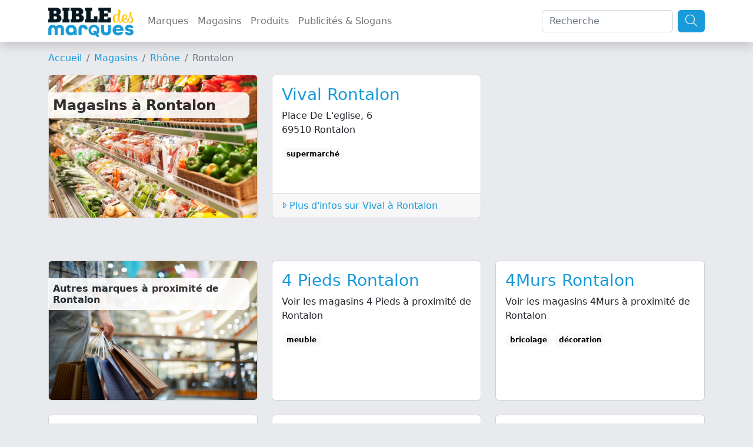

--- FILE ---
content_type: text/html; charset=UTF-8
request_url: https://www.bible-marques.fr/magasins/69510-rontalon
body_size: 8008
content:
<!doctype html>
<html lang="fr">
<head>
    <meta charset="UTF-8">
    <meta name="viewport" content="width=device-width, user-scalable=no, initial-scale=1.0, maximum-scale=1.0, minimum-scale=1.0">
    <meta http-equiv="X-UA-Compatible" content="ie=edge">
    <meta name="description" content="Liste des magasins, établissements, salons, restaurants, boutiques et commerces à Rontalon (69510) : trouvez les numéros de téléphone, horaires d&#039;ouverture et de fermeture des magasins, adresse, et avis clients. 1 magasins à Rontalon (Rhône).">
    <meta name="keywords" content="">
    
    <title>Magasins à Rontalon</title>

    <script type="text/javascript" src="/assets/js/jquery-3.6.1.min.js"></script>
    <script type="text/javascript" src="/assets/js/bootstrap.bundle.min.js"></script>
    <script type="text/javascript" src="/assets/js/masonry.min.js"></script>

    <link href="/assets/css/bootstrap.min.css" rel="stylesheet" type="text/css"/>
    <link href="/assets/fontawesome/css/fontawesome.min.css" rel="stylesheet">
    <link href="/assets/fontawesome/css/light.min.css" rel="stylesheet">
    <link href="/assets/bible/style.css" rel="stylesheet">
    <link href="https://fonts.googleapis.com/css2?family=PT+Sans:ital,wght@1,700&display=swap" rel="stylesheet">
    <link rel="icon" type="image/png" href="/assets/bible/img/favicon.png"/>

    <script type="application/ld+json">
        {"@context":"https:\/\/schema.org","@type":"WebSite","name":"Bible-marques.fr","url":"https:\/\/www.bible-marques.fr","potentialAction":[{"@type":"SearchAction","target":"https:\/\/www.bible-marques.fr\/recherche?q={search_term_string}","query-input":"required name=search_term_string"}]}

    </script>

    <script type="text/javascript">
        var _paq = window._paq = window._paq || [];
        /* tracker methods like "setCustomDimension" should be called before "trackPageView" */

        
        
        
        
        

        _paq.push(['trackPageView']);
        _paq.push(['enableLinkTracking']);

        (function () {
            var u = "https://www.armada.fr/matomo/";
            _paq.push(['setTrackerUrl', u + 'matomo.php']);
            _paq.push(['setSiteId', '4']);
            var d = document, g = d.createElement('script'), s = d.getElementsByTagName('script')[0];
            g.type = 'text/javascript';
            g.async = true;
            g.src = u + 'matomo.js';
            s.parentNode.insertBefore(g, s);
        })();


    </script>

    <script async src="https://pagead2.googlesyndication.com/pagead/js/adsbygoogle.js?client=ca-pub-9860713461356411" crossorigin="anonymous"></script>

            <script type="application/ld+json">
    {"@context": "https://schema.org","@type": "BreadcrumbList","itemListElement": [
                                            {"@type": "ListItem", "position": 1, "name": "Magasins", "item": "https://www.bible-marques.fr/magasins"}                         ,
                                                                                    {"@type": "ListItem", "position": 2, "name": "Rhône", "item": "https://www.bible-marques.fr/magasins/69-rhone"}                                                                     ]}

        </script>
    
    
</head>
<body>
<nav class="navbar navbar-expand-lg navbar-light sticky-top shadow bg-white">
    <div class="container">
        <a href="https://www.bible-marques.fr" class="navbar-brand p-0 appeler-titre">
            <img src="/assets/bible/img/la-bible-des-marques.png" class="mt-1 logo">
        </a>
        <button class="navbar-toggler" type="button" data-bs-toggle="collapse" data-bs-target="#navbarBible" aria-controls="navbarBible" aria-expanded="false" aria-label="Afficher menu">
            <span class="navbar-toggler-icon"></span>
        </button>

        <div class="collapse navbar-collapse justify-content-center" id="navbarBible">
            <ul class="navbar-nav me-auto mb-2 mb-lg-0">
                <li class="nav-item">
                    <a class="nav-link" href="https://www.bible-marques.fr/marques">Marques</a>
                </li>
                <li class="nav-item">
                    <a class="nav-link" href="https://www.bible-marques.fr/magasins">Magasins</a>
                </li>
                <li class="nav-item">
                    <a class="nav-link" href="https://www.bible-marques.fr/produits">Produits</a>
                </li>
                <li class="nav-item">
                    <a class="nav-link" href="https://www.bible-marques.fr/publicites">Publicités & Slogans</a>
                </li>
            </ul>
            <form class="d-flex" role="search" method="get" action="https://www.bible-marques.fr/recherche">
                <input class="form-control me-2" type="search" placeholder="Recherche" aria-label="Search" value="" name="q" id="q">
                <button class="btn btn-bleu" type="submit"><i class="fa-light fa-search fa-lg"></i></button>
            </form>
        </div>
    </div>
</nav>

<div class="container mt-3">
            <nav aria-label="breadcrumb">
            <ol class="breadcrumb">
                <li class="breadcrumb-item"><a href="https://www.bible-marques.fr">Accueil</a></li>
                                                            <li class="breadcrumb-item"><a href="https://www.bible-marques.fr/magasins">Magasins</a></li>
                                                                                <li class="breadcrumb-item"><a href="https://www.bible-marques.fr/magasins/69-rhone">Rhône</a></li>
                                                                                <li class="breadcrumb-item active">Rontalon</li>
                                                </ol>
        </nav>
    </div>


    <div class="container">


        
        <div class="row g-4">
            <div class="col-md-4 position-relative">
                <img src="/assets/img/magasins/r.jpg" class="img-fluid card" alt="Magasins Rontalon">
                <h1 class="position-absolute p-2 titre-ville">Magasins à Rontalon</h1>
            </div>

                            <div class="col-12 col-md-4">
                    <div class="card h-100">
                        <div class="card-body">
                            <h3 class="card-title">
                                <a href="https://www.bible-marques.fr/magasins/69510-rontalon/vival">Vival Rontalon</a>
                            </h3>
                                                        <p class="card-text">
                                                                    
                                    Place De L'eglise, 6
                                    <br>
                                    69510 Rontalon

                                                                                                </p>
                            <p class="card-text">
                                                                    <span class="badge rounded-pill text-bg-light">supermarché</span>
                                                            </p>
                        </div>
                        <div class="card-footer">
                            <a href="https://www.bible-marques.fr/magasins/69510-rontalon/vival"><i class="fa-light fa-caret-right"></i> Plus d'infos sur Vival à Rontalon</a>
                        </div>
                    </div>
                </div>
                    </div>


            <div class="row g-4 mt-5">
                <div class="col-md-4 position-relative">
                    <img src="/assets/img/magasins/x.jpg" class="img-fluid card" alt="Magasins Rontalon">
                    <h2 class="position-absolute p-2 titre-ville" style="font-size:1rem;">Autres marques à proximité de Rontalon</h2>
                </div>

                                    <div class="col-12 col-md-4">
                        <div class="card h-100">
                            <div class="card-body">
                                <h3 class="card-title">
                                    <a href="https://www.bible-marques.fr/magasins/69510-rontalon/4-pieds">4 Pieds Rontalon</a>
                                </h3>
                                                                <p class="card-text">
                                                                            Voir les magasins 4 Pieds à proximité de Rontalon
                                                                    </p>
                                <p class="card-text">
                                                                            <span class="badge rounded-pill text-bg-light">meuble</span>
                                                                    </p>
                            </div>
                        </div>
                    </div>
                                    <div class="col-12 col-md-4">
                        <div class="card h-100">
                            <div class="card-body">
                                <h3 class="card-title">
                                    <a href="https://www.bible-marques.fr/magasins/69510-rontalon/4murs">4Murs Rontalon</a>
                                </h3>
                                                                <p class="card-text">
                                                                            Voir les magasins 4Murs à proximité de Rontalon
                                                                    </p>
                                <p class="card-text">
                                                                            <span class="badge rounded-pill text-bg-light">bricolage</span>
                                                                            <span class="badge rounded-pill text-bg-light">décoration</span>
                                                                    </p>
                            </div>
                        </div>
                    </div>
                                    <div class="col-12 col-md-4">
                        <div class="card h-100">
                            <div class="card-body">
                                <h3 class="card-title">
                                    <a href="https://www.bible-marques.fr/magasins/69510-rontalon/ambiance-styles">Ambiance &amp; Styles Rontalon</a>
                                </h3>
                                                                <p class="card-text">
                                                                            Voir les magasins Ambiance &amp; Styles à proximité de Rontalon
                                                                    </p>
                                <p class="card-text">
                                                                            <span class="badge rounded-pill text-bg-light">décoration</span>
                                                                    </p>
                            </div>
                        </div>
                    </div>
                                    <div class="col-12 col-md-4">
                        <div class="card h-100">
                            <div class="card-body">
                                <h3 class="card-title">
                                    <a href="https://www.bible-marques.fr/magasins/69510-rontalon/animalis">Animalis Rontalon</a>
                                </h3>
                                                                <p class="card-text">
                                                                            Voir les magasins Animalis à proximité de Rontalon
                                                                    </p>
                                <p class="card-text">
                                                                            <span class="badge rounded-pill text-bg-light">animaux</span>
                                                                    </p>
                            </div>
                        </div>
                    </div>
                                    <div class="col-12 col-md-4">
                        <div class="card h-100">
                            <div class="card-body">
                                <h3 class="card-title">
                                    <a href="https://www.bible-marques.fr/magasins/69510-rontalon/atac">Atac Rontalon</a>
                                </h3>
                                                                <p class="card-text">
                                                                            Voir les magasins Atac à proximité de Rontalon
                                                                    </p>
                                <p class="card-text">
                                                                            <span class="badge rounded-pill text-bg-light">supermarché</span>
                                                                    </p>
                            </div>
                        </div>
                    </div>
                                    <div class="col-12 col-md-4">
                        <div class="card h-100">
                            <div class="card-body">
                                <h3 class="card-title">
                                    <a href="https://www.bible-marques.fr/magasins/69510-rontalon/autosur">Autosur Rontalon</a>
                                </h3>
                                                                <p class="card-text">
                                                                            Voir les établissements Autosur à proximité de Rontalon
                                                                    </p>
                                <p class="card-text">
                                                                            <span class="badge rounded-pill text-bg-light">voiture</span>
                                                                    </p>
                            </div>
                        </div>
                    </div>
                                    <div class="col-12 col-md-4">
                        <div class="card h-100">
                            <div class="card-body">
                                <h3 class="card-title">
                                    <a href="https://www.bible-marques.fr/magasins/69510-rontalon/banque-populaire">Banque Populaire Rontalon</a>
                                </h3>
                                                                <p class="card-text">
                                                                            Voir les agences Banque Populaire à proximité de Rontalon
                                                                    </p>
                                <p class="card-text">
                                                                            <span class="badge rounded-pill text-bg-light">banque</span>
                                                                    </p>
                            </div>
                        </div>
                    </div>
                                    <div class="col-12 col-md-4">
                        <div class="card h-100">
                            <div class="card-body">
                                <h3 class="card-title">
                                    <a href="https://www.bible-marques.fr/magasins/69510-rontalon/beauty-success">Beauty Success Rontalon</a>
                                </h3>
                                                                <p class="card-text">
                                                                            Voir les magasins Beauty Success à proximité de Rontalon
                                                                    </p>
                                <p class="card-text">
                                                                            <span class="badge rounded-pill text-bg-light">cosmétique</span>
                                                                    </p>
                            </div>
                        </div>
                    </div>
                                    <div class="col-12 col-md-4">
                        <div class="card h-100">
                            <div class="card-body">
                                <h3 class="card-title">
                                    <a href="https://www.bible-marques.fr/magasins/69510-rontalon/biocoop">Biocoop Rontalon</a>
                                </h3>
                                                                <p class="card-text">
                                                                            Voir les magasins Biocoop à proximité de Rontalon
                                                                    </p>
                                <p class="card-text">
                                                                            <span class="badge rounded-pill text-bg-light">bio</span>
                                                                            <span class="badge rounded-pill text-bg-light">supermarché</span>
                                                                    </p>
                            </div>
                        </div>
                    </div>
                                    <div class="col-12 col-md-4">
                        <div class="card h-100">
                            <div class="card-body">
                                <h3 class="card-title">
                                    <a href="https://www.bible-marques.fr/magasins/69510-rontalon/bricorama">Bricorama Rontalon</a>
                                </h3>
                                                                <p class="card-text">
                                                                            Voir les magasins Bricorama à proximité de Rontalon
                                                                    </p>
                                <p class="card-text">
                                                                            <span class="badge rounded-pill text-bg-light">bricolage</span>
                                                                    </p>
                            </div>
                        </div>
                    </div>
                                    <div class="col-12 col-md-4">
                        <div class="card h-100">
                            <div class="card-body">
                                <h3 class="card-title">
                                    <a href="https://www.bible-marques.fr/magasins/69510-rontalon/buffalo-grill">Buffalo Grill Rontalon</a>
                                </h3>
                                                                <p class="card-text">
                                                                            Voir les restaurants Buffalo Grill à proximité de Rontalon
                                                                    </p>
                                <p class="card-text">
                                                                            <span class="badge rounded-pill text-bg-light">restaurant</span>
                                                                    </p>
                            </div>
                        </div>
                    </div>
                                    <div class="col-12 col-md-4">
                        <div class="card h-100">
                            <div class="card-body">
                                <h3 class="card-title">
                                    <a href="https://www.bible-marques.fr/magasins/69510-rontalon/c-et-a">C&amp;A Rontalon</a>
                                </h3>
                                                                <p class="card-text">
                                                                            Voir les magasins C&amp;A à proximité de Rontalon
                                                                    </p>
                                <p class="card-text">
                                                                            <span class="badge rounded-pill text-bg-light">vêtements</span>
                                                                    </p>
                            </div>
                        </div>
                    </div>
                                    <div class="col-12 col-md-4">
                        <div class="card h-100">
                            <div class="card-body">
                                <h3 class="card-title">
                                    <a href="https://www.bible-marques.fr/magasins/69510-rontalon/carrefour">Carrefour Rontalon</a>
                                </h3>
                                                                <p class="card-text">
                                                                            Voir les magasins Carrefour à proximité de Rontalon
                                                                    </p>
                                <p class="card-text">
                                                                            <span class="badge rounded-pill text-bg-light">supermarché</span>
                                                                    </p>
                            </div>
                        </div>
                    </div>
                                    <div class="col-12 col-md-4">
                        <div class="card h-100">
                            <div class="card-body">
                                <h3 class="card-title">
                                    <a href="https://www.bible-marques.fr/magasins/69510-rontalon/cavavin">Cavavin Rontalon</a>
                                </h3>
                                                                <p class="card-text">
                                                                            Voir les magasins Cavavin à proximité de Rontalon
                                                                    </p>
                                <p class="card-text">
                                                                            <span class="badge rounded-pill text-bg-light">boisson</span>
                                                                    </p>
                            </div>
                        </div>
                    </div>
                                    <div class="col-12 col-md-4">
                        <div class="card h-100">
                            <div class="card-body">
                                <h3 class="card-title">
                                    <a href="https://www.bible-marques.fr/magasins/69510-rontalon/celio">Celio Rontalon</a>
                                </h3>
                                                                <p class="card-text">
                                                                            Voir les magasins Celio à proximité de Rontalon
                                                                    </p>
                                <p class="card-text">
                                                                            <span class="badge rounded-pill text-bg-light">homme</span>
                                                                            <span class="badge rounded-pill text-bg-light">vêtements</span>
                                                                    </p>
                            </div>
                        </div>
                    </div>
                                    <div class="col-12 col-md-4">
                        <div class="card h-100">
                            <div class="card-body">
                                <h3 class="card-title">
                                    <a href="https://www.bible-marques.fr/magasins/69510-rontalon/chaussea">Chaussea Rontalon</a>
                                </h3>
                                                                <p class="card-text">
                                                                            Voir les magasins Chaussea à proximité de Rontalon
                                                                    </p>
                                <p class="card-text">
                                                                            <span class="badge rounded-pill text-bg-light">chaussures</span>
                                                                    </p>
                            </div>
                        </div>
                    </div>
                                    <div class="col-12 col-md-4">
                        <div class="card h-100">
                            <div class="card-body">
                                <h3 class="card-title">
                                    <a href="https://www.bible-marques.fr/magasins/69510-rontalon/citya">Citya Immobilier Rontalon</a>
                                </h3>
                                                                <p class="card-text">
                                                                            Voir les agences Citya Immobilier à proximité de Rontalon
                                                                    </p>
                                <p class="card-text">
                                                                            <span class="badge rounded-pill text-bg-light">agence immobilière</span>
                                                                            <span class="badge rounded-pill text-bg-light">immobilier</span>
                                                                    </p>
                            </div>
                        </div>
                    </div>
                                    <div class="col-12 col-md-4">
                        <div class="card h-100">
                            <div class="card-body">
                                <h3 class="card-title">
                                    <a href="https://www.bible-marques.fr/magasins/69510-rontalon/conforama">Conforama Rontalon</a>
                                </h3>
                                                                <p class="card-text">
                                                                            Voir les magasins Conforama à proximité de Rontalon
                                                                    </p>
                                <p class="card-text">
                                                                            <span class="badge rounded-pill text-bg-light">électroménager</span>
                                                                            <span class="badge rounded-pill text-bg-light">meuble</span>
                                                                    </p>
                            </div>
                        </div>
                    </div>
                                    <div class="col-12 col-md-4">
                        <div class="card h-100">
                            <div class="card-body">
                                <h3 class="card-title">
                                    <a href="https://www.bible-marques.fr/magasins/69510-rontalon/courtepaille">Courtepaille Rontalon</a>
                                </h3>
                                                                <p class="card-text">
                                                                            Voir les restaurants Courtepaille à proximité de Rontalon
                                                                    </p>
                                <p class="card-text">
                                                                            <span class="badge rounded-pill text-bg-light">restaurant</span>
                                                                    </p>
                            </div>
                        </div>
                    </div>
                                    <div class="col-12 col-md-4">
                        <div class="card h-100">
                            <div class="card-body">
                                <h3 class="card-title">
                                    <a href="https://www.bible-marques.fr/magasins/69510-rontalon/cuir-center">Cuir Center Rontalon</a>
                                </h3>
                                                                <p class="card-text">
                                                                            Voir les magasins Cuir Center à proximité de Rontalon
                                                                    </p>
                                <p class="card-text">
                                                                            <span class="badge rounded-pill text-bg-light">meuble</span>
                                                                            <span class="badge rounded-pill text-bg-light">décoration</span>
                                                                    </p>
                            </div>
                        </div>
                    </div>
                                    <div class="col-12 col-md-4">
                        <div class="card h-100">
                            <div class="card-body">
                                <h3 class="card-title">
                                    <a href="https://www.bible-marques.fr/magasins/69510-rontalon/cuisine-plus">Cuisine Plus Rontalon</a>
                                </h3>
                                                                <p class="card-text">
                                                                            Voir les magasins Cuisine Plus à proximité de Rontalon
                                                                    </p>
                                <p class="card-text">
                                                                            <span class="badge rounded-pill text-bg-light">cuisine</span>
                                                                    </p>
                            </div>
                        </div>
                    </div>
                                    <div class="col-12 col-md-4">
                        <div class="card h-100">
                            <div class="card-body">
                                <h3 class="card-title">
                                    <a href="https://www.bible-marques.fr/magasins/69510-rontalon/cuisine-schmidt">Cuisine Schmidt Rontalon</a>
                                </h3>
                                                                <p class="card-text">
                                                                            Voir les magasins Cuisine Schmidt à proximité de Rontalon
                                                                    </p>
                                <p class="card-text">
                                                                            <span class="badge rounded-pill text-bg-light">cuisine</span>
                                                                    </p>
                            </div>
                        </div>
                    </div>
                                    <div class="col-12 col-md-4">
                        <div class="card h-100">
                            <div class="card-body">
                                <h3 class="card-title">
                                    <a href="https://www.bible-marques.fr/magasins/69510-rontalon/cuisinella">Cuisinella Rontalon</a>
                                </h3>
                                                                <p class="card-text">
                                                                            Voir les magasins Cuisinella à proximité de Rontalon
                                                                    </p>
                                <p class="card-text">
                                                                            <span class="badge rounded-pill text-bg-light">cuisine</span>
                                                                    </p>
                            </div>
                        </div>
                    </div>
                                    <div class="col-12 col-md-4">
                        <div class="card h-100">
                            <div class="card-body">
                                <h3 class="card-title">
                                    <a href="https://www.bible-marques.fr/magasins/69510-rontalon/cuisines-aviva">Cuisines Aviva Rontalon</a>
                                </h3>
                                                                <p class="card-text">
                                                                            Voir les magasins Cuisines Aviva à proximité de Rontalon
                                                                    </p>
                                <p class="card-text">
                                                                            <span class="badge rounded-pill text-bg-light">cuisine</span>
                                                                    </p>
                            </div>
                        </div>
                    </div>
                                    <div class="col-12 col-md-4">
                        <div class="card h-100">
                            <div class="card-body">
                                <h3 class="card-title">
                                    <a href="https://www.bible-marques.fr/magasins/69510-rontalon/damart">Damart Rontalon</a>
                                </h3>
                                                                <p class="card-text">
                                                                            Voir les magasins Damart à proximité de Rontalon
                                                                    </p>
                                <p class="card-text">
                                                                            <span class="badge rounded-pill text-bg-light">vêtements</span>
                                                                    </p>
                            </div>
                        </div>
                    </div>
                                    <div class="col-12 col-md-4">
                        <div class="card h-100">
                            <div class="card-body">
                                <h3 class="card-title">
                                    <a href="https://www.bible-marques.fr/magasins/69510-rontalon/darty">Darty Rontalon</a>
                                </h3>
                                                                <p class="card-text">
                                                                            Voir les magasins Darty à proximité de Rontalon
                                                                    </p>
                                <p class="card-text">
                                                                            <span class="badge rounded-pill text-bg-light">électroménager</span>
                                                                    </p>
                            </div>
                        </div>
                    </div>
                                    <div class="col-12 col-md-4">
                        <div class="card h-100">
                            <div class="card-body">
                                <h3 class="card-title">
                                    <a href="https://www.bible-marques.fr/magasins/69510-rontalon/decathlon">Decathlon Rontalon</a>
                                </h3>
                                                                <p class="card-text">
                                                                            Voir les magasins Decathlon à proximité de Rontalon
                                                                    </p>
                                <p class="card-text">
                                                                            <span class="badge rounded-pill text-bg-light">sport</span>
                                                                    </p>
                            </div>
                        </div>
                    </div>
                                    <div class="col-12 col-md-4">
                        <div class="card h-100">
                            <div class="card-body">
                                <h3 class="card-title">
                                    <a href="https://www.bible-marques.fr/magasins/69510-rontalon/du-pareil-au-meme">Du Pareil Au Même Rontalon</a>
                                </h3>
                                                                <p class="card-text">
                                                                            Voir les magasins Du Pareil Au Même à proximité de Rontalon
                                                                    </p>
                                <p class="card-text">
                                                                            <span class="badge rounded-pill text-bg-light">enfant</span>
                                                                            <span class="badge rounded-pill text-bg-light">vêtements</span>
                                                                    </p>
                            </div>
                        </div>
                    </div>
                                    <div class="col-12 col-md-4">
                        <div class="card h-100">
                            <div class="card-body">
                                <h3 class="card-title">
                                    <a href="https://www.bible-marques.fr/magasins/69510-rontalon/easy-cash">Easy Cash Rontalon</a>
                                </h3>
                                                                <p class="card-text">
                                                                            Voir les magasins Easy Cash à proximité de Rontalon
                                                                    </p>
                                <p class="card-text">
                                                                            <span class="badge rounded-pill text-bg-light">discount</span>
                                                                    </p>
                            </div>
                        </div>
                    </div>
                                    <div class="col-12 col-md-4">
                        <div class="card h-100">
                            <div class="card-body">
                                <h3 class="card-title">
                                    <a href="https://www.bible-marques.fr/magasins/69510-rontalon/engie-home-services">ENGIE Home Services Rontalon</a>
                                </h3>
                                                                <p class="card-text">
                                                                            Voir les agences ENGIE Home Services à proximité de Rontalon
                                                                    </p>
                                <p class="card-text">
                                                                            <span class="badge rounded-pill text-bg-light">maison</span>
                                                                    </p>
                            </div>
                        </div>
                    </div>
                                    <div class="col-12 col-md-4">
                        <div class="card h-100">
                            <div class="card-body">
                                <h3 class="card-title">
                                    <a href="https://www.bible-marques.fr/magasins/69510-rontalon/etam">Etam Rontalon</a>
                                </h3>
                                                                <p class="card-text">
                                                                            Voir les magasins Etam à proximité de Rontalon
                                                                    </p>
                                <p class="card-text">
                                                                            <span class="badge rounded-pill text-bg-light">femme</span>
                                                                            <span class="badge rounded-pill text-bg-light">lingerie</span>
                                                                            <span class="badge rounded-pill text-bg-light">vêtements</span>
                                                                    </p>
                            </div>
                        </div>
                    </div>
                                    <div class="col-12 col-md-4">
                        <div class="card h-100">
                            <div class="card-body">
                                <h3 class="card-title">
                                    <a href="https://www.bible-marques.fr/magasins/69510-rontalon/franck-provost">Franck Provost Rontalon</a>
                                </h3>
                                                                <p class="card-text">
                                                                            Voir les salons Franck Provost à proximité de Rontalon
                                                                    </p>
                                <p class="card-text">
                                                                            <span class="badge rounded-pill text-bg-light">coiffure</span>
                                                                    </p>
                            </div>
                        </div>
                    </div>
                                    <div class="col-12 col-md-4">
                        <div class="card h-100">
                            <div class="card-body">
                                <h3 class="card-title">
                                    <a href="https://www.bible-marques.fr/magasins/69510-rontalon/franprix">Franprix Rontalon</a>
                                </h3>
                                                                <p class="card-text">
                                                                            Voir les magasins Franprix à proximité de Rontalon
                                                                    </p>
                                <p class="card-text">
                                                                            <span class="badge rounded-pill text-bg-light">supermarché</span>
                                                                    </p>
                            </div>
                        </div>
                    </div>
                                    <div class="col-12 col-md-4">
                        <div class="card h-100">
                            <div class="card-body">
                                <h3 class="card-title">
                                    <a href="https://www.bible-marques.fr/magasins/69510-rontalon/gemo">Gémo Rontalon</a>
                                </h3>
                                                                <p class="card-text">
                                                                            Voir les magasins Gémo à proximité de Rontalon
                                                                    </p>
                                <p class="card-text">
                                                                            <span class="badge rounded-pill text-bg-light">vêtements</span>
                                                                    </p>
                            </div>
                        </div>
                    </div>
                                    <div class="col-12 col-md-4">
                        <div class="card h-100">
                            <div class="card-body">
                                <h3 class="card-title">
                                    <a href="https://www.bible-marques.fr/magasins/69510-rontalon/grand-optical">Grand Optical Rontalon</a>
                                </h3>
                                                                <p class="card-text">
                                                                            Voir les magasins Grand Optical à proximité de Rontalon
                                                                    </p>
                                <p class="card-text">
                                                                            <span class="badge rounded-pill text-bg-light">opticien</span>
                                                                    </p>
                            </div>
                        </div>
                    </div>
                                    <div class="col-12 col-md-4">
                        <div class="card h-100">
                            <div class="card-body">
                                <h3 class="card-title">
                                    <a href="https://www.bible-marques.fr/magasins/69510-rontalon/hippopotamus">Hippopotamus Rontalon</a>
                                </h3>
                                                                <p class="card-text">
                                                                            Voir les restaurants Hippopotamus à proximité de Rontalon
                                                                    </p>
                                <p class="card-text">
                                                                            <span class="badge rounded-pill text-bg-light">restaurant</span>
                                                                    </p>
                            </div>
                        </div>
                    </div>
                                    <div class="col-12 col-md-4">
                        <div class="card h-100">
                            <div class="card-body">
                                <h3 class="card-title">
                                    <a href="https://www.bible-marques.fr/magasins/69510-rontalon/histoire-d-or">Histoire d&#039;Or Rontalon</a>
                                </h3>
                                                                <p class="card-text">
                                                                            Voir les magasins Histoire d&#039;Or à proximité de Rontalon
                                                                    </p>
                                <p class="card-text">
                                                                            <span class="badge rounded-pill text-bg-light">bijoux</span>
                                                                    </p>
                            </div>
                        </div>
                    </div>
                                    <div class="col-12 col-md-4">
                        <div class="card h-100">
                            <div class="card-body">
                                <h3 class="card-title">
                                    <a href="https://www.bible-marques.fr/magasins/69510-rontalon/ikea">Ikea Rontalon</a>
                                </h3>
                                                                <p class="card-text">
                                                                            Voir les magasins Ikea à proximité de Rontalon
                                                                    </p>
                                <p class="card-text">
                                                                            <span class="badge rounded-pill text-bg-light">décoration</span>
                                                                            <span class="badge rounded-pill text-bg-light">meuble</span>
                                                                    </p>
                            </div>
                        </div>
                    </div>
                                    <div class="col-12 col-md-4">
                        <div class="card h-100">
                            <div class="card-body">
                                <h3 class="card-title">
                                    <a href="https://www.bible-marques.fr/magasins/69510-rontalon/ixina">Ixina Rontalon</a>
                                </h3>
                                                                <p class="card-text">
                                                                            Voir les magasins Ixina à proximité de Rontalon
                                                                    </p>
                                <p class="card-text">
                                                                            <span class="badge rounded-pill text-bg-light">cuisine</span>
                                                                    </p>
                            </div>
                        </div>
                    </div>
                                    <div class="col-12 col-md-4">
                        <div class="card h-100">
                            <div class="card-body">
                                <h3 class="card-title">
                                    <a href="https://www.bible-marques.fr/magasins/69510-rontalon/jardiland">Jardiland Rontalon</a>
                                </h3>
                                                                <p class="card-text">
                                                                            Voir les magasins Jardiland à proximité de Rontalon
                                                                    </p>
                                <p class="card-text">
                                                                            <span class="badge rounded-pill text-bg-light">jardin</span>
                                                                    </p>
                            </div>
                        </div>
                    </div>
                                    <div class="col-12 col-md-4">
                        <div class="card h-100">
                            <div class="card-body">
                                <h3 class="card-title">
                                    <a href="https://www.bible-marques.fr/magasins/69510-rontalon/kiabi">Kiabi Rontalon</a>
                                </h3>
                                                                <p class="card-text">
                                                                            Voir les magasins Kiabi à proximité de Rontalon
                                                                    </p>
                                <p class="card-text">
                                                                            <span class="badge rounded-pill text-bg-light">vêtements</span>
                                                                    </p>
                            </div>
                        </div>
                    </div>
                                    <div class="col-12 col-md-4">
                        <div class="card h-100">
                            <div class="card-body">
                                <h3 class="card-title">
                                    <a href="https://www.bible-marques.fr/magasins/69510-rontalon/kiko">Kiko Rontalon</a>
                                </h3>
                                                                <p class="card-text">
                                                                            Voir les magasins Kiko à proximité de Rontalon
                                                                    </p>
                                <p class="card-text">
                                                                            <span class="badge rounded-pill text-bg-light">beauté</span>
                                                                            <span class="badge rounded-pill text-bg-light">cosmétique</span>
                                                                    </p>
                            </div>
                        </div>
                    </div>
                                    <div class="col-12 col-md-4">
                        <div class="card h-100">
                            <div class="card-body">
                                <h3 class="card-title">
                                    <a href="https://www.bible-marques.fr/magasins/69510-rontalon/king-jouet">King Jouet Rontalon</a>
                                </h3>
                                                                <p class="card-text">
                                                                            Voir les magasins King Jouet à proximité de Rontalon
                                                                    </p>
                                <p class="card-text">
                                                                            <span class="badge rounded-pill text-bg-light">jouet</span>
                                                                    </p>
                            </div>
                        </div>
                    </div>
                                    <div class="col-12 col-md-4">
                        <div class="card h-100">
                            <div class="card-body">
                                <h3 class="card-title">
                                    <a href="https://www.bible-marques.fr/magasins/69510-rontalon/kpmg">KPMG Rontalon</a>
                                </h3>
                                                                <p class="card-text">
                                                                            Voir les agences KPMG à proximité de Rontalon
                                                                    </p>
                                <p class="card-text">
                                                                            <span class="badge rounded-pill text-bg-light">Services Professionnels</span>
                                                                    </p>
                            </div>
                        </div>
                    </div>
                                    <div class="col-12 col-md-4">
                        <div class="card h-100">
                            <div class="card-body">
                                <h3 class="card-title">
                                    <a href="https://www.bible-marques.fr/magasins/69510-rontalon/la-foir-fouille">La Foir&#039;Fouille Rontalon</a>
                                </h3>
                                                                <p class="card-text">
                                                                            Voir les magasins La Foir&#039;Fouille à proximité de Rontalon
                                                                    </p>
                                <p class="card-text">
                                                                            <span class="badge rounded-pill text-bg-light">discount</span>
                                                                    </p>
                            </div>
                        </div>
                    </div>
                                    <div class="col-12 col-md-4">
                        <div class="card h-100">
                            <div class="card-body">
                                <h3 class="card-title">
                                    <a href="https://www.bible-marques.fr/magasins/69510-rontalon/la-grande-recre">La Grande Récré Rontalon</a>
                                </h3>
                                                                <p class="card-text">
                                                                            Voir les magasins La Grande Récré à proximité de Rontalon
                                                                    </p>
                                <p class="card-text">
                                                                            <span class="badge rounded-pill text-bg-light">jouet</span>
                                                                    </p>
                            </div>
                        </div>
                    </div>
                                    <div class="col-12 col-md-4">
                        <div class="card h-100">
                            <div class="card-body">
                                <h3 class="card-title">
                                    <a href="https://www.bible-marques.fr/magasins/69510-rontalon/la-vie-claire">La Vie Claire Rontalon</a>
                                </h3>
                                                                <p class="card-text">
                                                                            Voir les magasins La Vie Claire à proximité de Rontalon
                                                                    </p>
                                <p class="card-text">
                                                                            <span class="badge rounded-pill text-bg-light">bio</span>
                                                                            <span class="badge rounded-pill text-bg-light">supermarché</span>
                                                                    </p>
                            </div>
                        </div>
                    </div>
                                    <div class="col-12 col-md-4">
                        <div class="card h-100">
                            <div class="card-body">
                                <h3 class="card-title">
                                    <a href="https://www.bible-marques.fr/magasins/69510-rontalon/le-roi-du-matelas">Le Roi Du Matelas Rontalon</a>
                                </h3>
                                                                <p class="card-text">
                                                                            Voir les magasins Le Roi Du Matelas à proximité de Rontalon
                                                                    </p>
                                <p class="card-text">
                                                                            <span class="badge rounded-pill text-bg-light">meuble</span>
                                                                            <span class="badge rounded-pill text-bg-light">maison</span>
                                                                    </p>
                            </div>
                        </div>
                    </div>
                                    <div class="col-12 col-md-4">
                        <div class="card h-100">
                            <div class="card-body">
                                <h3 class="card-title">
                                    <a href="https://www.bible-marques.fr/magasins/69510-rontalon/leroy-merlin">Leroy Merlin Rontalon</a>
                                </h3>
                                                                <p class="card-text">
                                                                            Voir les magasins Leroy Merlin à proximité de Rontalon
                                                                    </p>
                                <p class="card-text">
                                                                            <span class="badge rounded-pill text-bg-light">bricolage</span>
                                                                    </p>
                            </div>
                        </div>
                    </div>
                                    <div class="col-12 col-md-4">
                        <div class="card h-100">
                            <div class="card-body">
                                <h3 class="card-title">
                                    <a href="https://www.bible-marques.fr/magasins/69510-rontalon/les-briconautes">Les Briconautes Rontalon</a>
                                </h3>
                                                                <p class="card-text">
                                                                            Voir les magasins Les Briconautes à proximité de Rontalon
                                                                    </p>
                                <p class="card-text">
                                                                    </p>
                            </div>
                        </div>
                    </div>
                                    <div class="col-12 col-md-4">
                        <div class="card h-100">
                            <div class="card-body">
                                <h3 class="card-title">
                                    <a href="https://www.bible-marques.fr/magasins/69510-rontalon/lidl">Lidl Rontalon</a>
                                </h3>
                                                                <p class="card-text">
                                                                            Voir les magasins Lidl à proximité de Rontalon
                                                                    </p>
                                <p class="card-text">
                                                                            <span class="badge rounded-pill text-bg-light">discount</span>
                                                                            <span class="badge rounded-pill text-bg-light">supermarché</span>
                                                                    </p>
                            </div>
                        </div>
                    </div>
                                    <div class="col-12 col-md-4">
                        <div class="card h-100">
                            <div class="card-body">
                                <h3 class="card-title">
                                    <a href="https://www.bible-marques.fr/magasins/69510-rontalon/louis-pion">Louis Pion Rontalon</a>
                                </h3>
                                                                <p class="card-text">
                                                                            Voir les magasins Louis Pion à proximité de Rontalon
                                                                    </p>
                                <p class="card-text">
                                                                            <span class="badge rounded-pill text-bg-light">bijoux</span>
                                                                    </p>
                            </div>
                        </div>
                    </div>
                                    <div class="col-12 col-md-4">
                        <div class="card h-100">
                            <div class="card-body">
                                <h3 class="card-title">
                                    <a href="https://www.bible-marques.fr/magasins/69510-rontalon/match">Match Rontalon</a>
                                </h3>
                                                                <p class="card-text">
                                                                            Voir les magasins Match à proximité de Rontalon
                                                                    </p>
                                <p class="card-text">
                                                                            <span class="badge rounded-pill text-bg-light">supermarché</span>
                                                                    </p>
                            </div>
                        </div>
                    </div>
                                    <div class="col-12 col-md-4">
                        <div class="card h-100">
                            <div class="card-body">
                                <h3 class="card-title">
                                    <a href="https://www.bible-marques.fr/magasins/69510-rontalon/mcdonalds">McDonald&#039;s Rontalon</a>
                                </h3>
                                                                <p class="card-text">
                                                                            Voir les restaurants McDonald&#039;s à proximité de Rontalon
                                                                    </p>
                                <p class="card-text">
                                                                            <span class="badge rounded-pill text-bg-light">fast-food</span>
                                                                    </p>
                            </div>
                        </div>
                    </div>
                                    <div class="col-12 col-md-4">
                        <div class="card h-100">
                            <div class="card-body">
                                <h3 class="card-title">
                                    <a href="https://www.bible-marques.fr/magasins/69510-rontalon/mgen">MGEN Rontalon</a>
                                </h3>
                                                                <p class="card-text">
                                                                            Voir les établissements MGEN à proximité de Rontalon
                                                                    </p>
                                <p class="card-text">
                                                                            <span class="badge rounded-pill text-bg-light">mutuelle</span>
                                                                    </p>
                            </div>
                        </div>
                    </div>
                                    <div class="col-12 col-md-4">
                        <div class="card h-100">
                            <div class="card-body">
                                <h3 class="card-title">
                                    <a href="https://www.bible-marques.fr/magasins/69510-rontalon/mobilier-de-france">Mobilier de France Rontalon</a>
                                </h3>
                                                                <p class="card-text">
                                                                            Voir les magasins Mobilier de France à proximité de Rontalon
                                                                    </p>
                                <p class="card-text">
                                                                            <span class="badge rounded-pill text-bg-light">meuble</span>
                                                                            <span class="badge rounded-pill text-bg-light">maison</span>
                                                                    </p>
                            </div>
                        </div>
                    </div>
                                    <div class="col-12 col-md-4">
                        <div class="card h-100">
                            <div class="card-body">
                                <h3 class="card-title">
                                    <a href="https://www.bible-marques.fr/magasins/69510-rontalon/naturalia">Naturalia Rontalon</a>
                                </h3>
                                                                <p class="card-text">
                                                                            Voir les magasins Naturalia à proximité de Rontalon
                                                                    </p>
                                <p class="card-text">
                                                                            <span class="badge rounded-pill text-bg-light">bio</span>
                                                                            <span class="badge rounded-pill text-bg-light">supermarché</span>
                                                                    </p>
                            </div>
                        </div>
                    </div>
                                    <div class="col-12 col-md-4">
                        <div class="card h-100">
                            <div class="card-body">
                                <h3 class="card-title">
                                    <a href="https://www.bible-marques.fr/magasins/69510-rontalon/netto">Netto Rontalon</a>
                                </h3>
                                                                <p class="card-text">
                                                                            Voir les magasins Netto à proximité de Rontalon
                                                                    </p>
                                <p class="card-text">
                                                                            <span class="badge rounded-pill text-bg-light">discount</span>
                                                                            <span class="badge rounded-pill text-bg-light">supermarché</span>
                                                                    </p>
                            </div>
                        </div>
                    </div>
                                    <div class="col-12 col-md-4">
                        <div class="card h-100">
                            <div class="card-body">
                                <h3 class="card-title">
                                    <a href="https://www.bible-marques.fr/magasins/69510-rontalon/orange">Orange Rontalon</a>
                                </h3>
                                                                <p class="card-text">
                                                                            Voir les boutiques Orange à proximité de Rontalon
                                                                    </p>
                                <p class="card-text">
                                                                            <span class="badge rounded-pill text-bg-light">télécom</span>
                                                                    </p>
                            </div>
                        </div>
                    </div>
                                    <div class="col-12 col-md-4">
                        <div class="card h-100">
                            <div class="card-body">
                                <h3 class="card-title">
                                    <a href="https://www.bible-marques.fr/magasins/69510-rontalon/picard">Picard Rontalon</a>
                                </h3>
                                                                <p class="card-text">
                                                                            Voir les magasins Picard à proximité de Rontalon
                                                                    </p>
                                <p class="card-text">
                                                                            <span class="badge rounded-pill text-bg-light">alimentation</span>
                                                                    </p>
                            </div>
                        </div>
                    </div>
                                    <div class="col-12 col-md-4">
                        <div class="card h-100">
                            <div class="card-body">
                                <h3 class="card-title">
                                    <a href="https://www.bible-marques.fr/magasins/69510-rontalon/pulsat">Pulsat Rontalon</a>
                                </h3>
                                                                <p class="card-text">
                                                                            Voir les magasins Pulsat à proximité de Rontalon
                                                                    </p>
                                <p class="card-text">
                                                                            <span class="badge rounded-pill text-bg-light">électroménager</span>
                                                                    </p>
                            </div>
                        </div>
                    </div>
                                    <div class="col-12 col-md-4">
                        <div class="card h-100">
                            <div class="card-body">
                                <h3 class="card-title">
                                    <a href="https://www.bible-marques.fr/magasins/69510-rontalon/saint-maclou">Saint Maclou Rontalon</a>
                                </h3>
                                                                <p class="card-text">
                                                                            Voir les magasins Saint Maclou à proximité de Rontalon
                                                                    </p>
                                <p class="card-text">
                                                                            <span class="badge rounded-pill text-bg-light">décoration</span>
                                                                            <span class="badge rounded-pill text-bg-light">maison</span>
                                                                    </p>
                            </div>
                        </div>
                    </div>
                                    <div class="col-12 col-md-4">
                        <div class="card h-100">
                            <div class="card-body">
                                <h3 class="card-title">
                                    <a href="https://www.bible-marques.fr/magasins/69510-rontalon/sergent-major">Sergent Major Rontalon</a>
                                </h3>
                                                                <p class="card-text">
                                                                            Voir les magasins Sergent Major à proximité de Rontalon
                                                                    </p>
                                <p class="card-text">
                                                                    </p>
                            </div>
                        </div>
                    </div>
                                    <div class="col-12 col-md-4">
                        <div class="card h-100">
                            <div class="card-body">
                                <h3 class="card-title">
                                    <a href="https://www.bible-marques.fr/magasins/69510-rontalon/top-carrosserie">Top Carrosserie Rontalon</a>
                                </h3>
                                                                <p class="card-text">
                                                                            Voir les magasins Top Carrosserie à proximité de Rontalon
                                                                    </p>
                                <p class="card-text">
                                                                            <span class="badge rounded-pill text-bg-light">voiture</span>
                                                                            <span class="badge rounded-pill text-bg-light">garagiste</span>
                                                                    </p>
                            </div>
                        </div>
                    </div>
                                    <div class="col-12 col-md-4">
                        <div class="card h-100">
                            <div class="card-body">
                                <h3 class="card-title">
                                    <a href="https://www.bible-marques.fr/magasins/69510-rontalon/tutti-pizza">Tutti Pizza Rontalon</a>
                                </h3>
                                                                <p class="card-text">
                                                                            Voir les restaurants Tutti Pizza à proximité de Rontalon
                                                                    </p>
                                <p class="card-text">
                                                                            <span class="badge rounded-pill text-bg-light">restaurant</span>
                                                                    </p>
                            </div>
                        </div>
                    </div>
                                    <div class="col-12 col-md-4">
                        <div class="card h-100">
                            <div class="card-body">
                                <h3 class="card-title">
                                    <a href="https://www.bible-marques.fr/magasins/69510-rontalon/un-jour-ailleurs">Un jour ailleurs Rontalon</a>
                                </h3>
                                                                <p class="card-text">
                                                                            Voir les magasins Un jour ailleurs à proximité de Rontalon
                                                                    </p>
                                <p class="card-text">
                                                                    </p>
                            </div>
                        </div>
                    </div>
                                    <div class="col-12 col-md-4">
                        <div class="card h-100">
                            <div class="card-body">
                                <h3 class="card-title">
                                    <a href="https://www.bible-marques.fr/magasins/69510-rontalon/vertbaudet">Vertbaudet Rontalon</a>
                                </h3>
                                                                <p class="card-text">
                                                                            Voir les magasins Vertbaudet à proximité de Rontalon
                                                                    </p>
                                <p class="card-text">
                                                                            <span class="badge rounded-pill text-bg-light">bébé</span>
                                                                    </p>
                            </div>
                        </div>
                    </div>
                                    <div class="col-12 col-md-4">
                        <div class="card h-100">
                            <div class="card-body">
                                <h3 class="card-title">
                                    <a href="https://www.bible-marques.fr/magasins/69510-rontalon/wefix">WeFix Rontalon</a>
                                </h3>
                                                                <p class="card-text">
                                                                            Voir les boutiques WeFix à proximité de Rontalon
                                                                    </p>
                                <p class="card-text">
                                                                            <span class="badge rounded-pill text-bg-light">télécom</span>
                                                                    </p>
                            </div>
                        </div>
                    </div>
                            </div>


    </div>

<div class="modal fade" id="modalLoginRegisterForm" role="dialog" aria-labelledby="modalLoginRegisterForm" aria-hidden="true">
    <div class="modal-dialog">
        <div class="modal-content">
            <div class="modal-header mb-3">
                <div class="container d-flex mt-2">
                    <span class="couleur fs1-5"><b><i class="far fa-user fs1-5 fa-fw couleur"></i> Identification</b></span>
                </div>
                <button type="button" class="close" data-dismiss="modal" aria-label="Close"><span aria-hidden="true">×</span></button>
            </div>

            <div class="container">
                <div class="alert alert-success alert-register alert-dismissible d-none w-100 mt-3">
                    <strong>Félicitations !</strong> Votre inscription a bien été prise en compte.
                </div>
                <div class="alert alert-success alert-login alert-dismissible d-none w-100 mt-3">
                    <strong>Bravo !</strong> Vous vous êtes enregistré avec succès.
                </div>
                <div class="alert alert-warning alert-favori alert-dismissible d-none w-100 mt-3">
                    <strong>Désolé !</strong> Vous devez être authentifié pour enregistrer cette recette dans vos favoris.
                </div>
            </div>

            <div class="container pt-1 pb-5">
    <div class="row justify-content-center">
        <div class="col-md-6 mb-3">
            <div class="card">
                <div class="card-header">
                    <div class="couleur-soft fs1-5 text-center"><b>Connexion</b></div>
                </div>
                <div class="card-body">
                    <form id="formLogin">
                        <input type="hidden" name="_token" value="eekEIm2bKXce2BQROhqUHOFxFq8gaS46jfchDKDm">
                        <div class="form-group row">
                            <label for="email" class="col-md-4 col-form-label text-md-right">E-mail</label>

                            <div class="col-md-6">
                                <input id="log_email" type="email" class="login-input form-control " name="email" value="" required autocomplete="email" autofocus>
                                <span class="log_error d-none" role="alert"></span>

                                                            </div>
                        </div>

                        <div class="form-group row">
                            <label for="password" class="col-md-4 col-form-label text-md-right">Mot de passe</label>

                            <div class="col-md-6">
                                <input id="log_password" type="password" class="login-input form-control " name="password" required autocomplete="current-password">

                                                            </div>
                        </div>

                    <!--
                        <div class="form-group row">
                            <div class="col-md-6 offset-md-4">
                                <div class="form-check">
                                    <input class="form-check-input" type="checkbox" name="remember" id="remember" >

                                    <label class="form-check-label" for="remember">
                                        Remember Me
                            </label>
                        </div>
                    </div>
                </div>
-->

                        <div class="form-group row mb-0">
                            <div class="col-md-8 offset-md-4">
                                <button type="submit" class="btn bg-couleur text-white">
                                    Valider
                                </button>
                                                        </div>
                        </div>

                    </form>
                </div>
            </div>
        </div>

        <div class="col-md-6 mb-3">
            <div class="card">
                <div class="card-header">
                    <div class="couleur-soft fs1-5 text-center"><b>S'enregistrer</b></div>
                </div>

                <div class="card-body">
                    <form id="formRegister">
                        <input type="hidden" name="_token" value="eekEIm2bKXce2BQROhqUHOFxFq8gaS46jfchDKDm">
                        <div class="form-group row">
                            <label for="civilite" class="col-md-4 col-form-label text-md-right">Civilité</label>

                            <div class="col-md-7">
                                <select id="civilite" type="civilite" class="login-input form-control " name="civilite" autofocus>
                                    <option value="Madame">Mme</option>
                                    <option value="Monsieur">M</option>
                                </select>

                            </div>
                        </div>

                        <div class="form-group row">
                            <label for="nom" class="col-md-4 col-form-label text-md-right">Nom</label>
                            <div class="col-md-7">
                                <input id="nom" type="text" class="login-input form-control " name="nom" value="" required autocomplete="nom" autofocus>
                                <span class="reg_error d-none" role="alert"></span>

                                                            </div>
                        </div>

                        <div class="form-group row">
                            <label for="prenom" class="col-md-4 col-form-label text-md-right">Prénom</label>
                            <div class="col-md-7">
                                <input id="prenom" type="text" class="login-input form-control " name="prenom" value="" required autocomplete="prenom" autofocus>
                                <span class="reg_error d-none" role="alert"></span>

                                                            </div>
                        </div>

                        <div class="form-group row">
                            <label for="reg_email" class="col-md-4 col-form-label text-md-right">E-mail</label>

                            <div class="col-md-7">
                                <input id="email" type="email" class="login-input form-control " name="email" value="" required autocomplete="email">
                                <span class="reg_error d-none" role="alert"></span>

                                                            </div>
                        </div>

                        <div class="form-group row">
                            <label for="reg_password" class="col-md-4 col-form-label text-md-right">Mot de passe</label>

                            <div class="col-md-7">
                                <input id="password" type="password" class="login-input form-control " name="password" required autocomplete="new-password">
                                <span class="reg_error d-none" role="alert"></span>

                                                            </div>
                        </div>

                        <div class="form-group row newsletter">
                            <label class=" col-md-12 col-form-label text-md-center">
                                <input type="checkbox" name="newsletter" id="newsletter"/> &nbsp; Je souhaite recevoir la newsletter de la Bible des Marques
                            </label>
                        </div>

                        <div class="form-group row mb-0">
                            <div class="col-md-8 offset-md-4">
                                <button type="submit" class="btn bg-couleur text-white">
                                    Valider
                                </button>
                            </div>
                        </div>
                    </form>
                </div>
            </div>
        </div>
    </div>
</div>
<script>

    $(function () {

        $(document).on('submit', '#formRegister', function (e) {
            e.preventDefault();
            $.ajax({
                headers: {
                    'X-CSRF-TOKEN': $('meta[name="csrf-token"]').attr('content')
                },
                method: 'post',
                url: 'https://www.bible-marques.fr/register',
                data: $(this).serialize(),
                dataType: "json",
                success: function () {
                    setTimeout(function () {
                        $('#modalLoginRegisterForm').modal('hide');
                        location.reload();
                    }, 2000)
                    $('.alert-register').removeClass('d-none');
                },
                error: function (data) {
                    let errors = data.responseJSON;
                    $('.reg_error').text('');
                    $('.login-input').removeClass('input-error');
                    $.each(errors.errors, function (key, error) {
                        $('.log_error').text('');
                        $('#formRegister')
                            .find('[name="' + key + '"]').addClass('input-error')
                            .next()
                            .addClass('rouge fs0-9').removeClass('d-none')
                            .append('<strong><i class="fas fa-arrow-right"></i>&nbsp;' + error[0] + '</strong>');
                    });

                }
            });
        });

        $(document).on('submit', '#formLogin', function (e) {
            e.preventDefault();
            $.ajax({
                headers: {
                    'X-CSRF-TOKEN': $('meta[name="csrf-token"]').attr('content')
                },
                method: 'post',
                url: 'https://www.bible-marques.fr/authenticate',
                data: $(this).serialize(),
                dataType: "json",
                success: function () {
                    setTimeout(function () {
                        $('#modalLoginRegisterForm').modal('hide');
                        location.reload();
                    }, 2000)
                    $('.alert-login').removeClass('d-none');
                },
                error: function (data) {
                    let errors = data.responseJSON;
                    $('.login-input').removeClass('input-error');
                    $.each(errors, function (key, error) {
                        let email = 'email';
                        $('.log_error').text('');
                        $('#log_email').removeClass('input-error');
                        $('.reg_error').text('').removeClass('input-error');
                        $('#formLogin')
                            .find('[name="' + email + '"]').addClass('input-error')
                            .next()
                            .addClass('rouge fs0-9').removeClass('d-none')
                            .append('<strong><i class="fas fa-arrow-right"></i>&nbsp;' + error + '</strong>');
                    });

                }
            });
        });

    });

</script>

        </div>
    </div>
</div>

<div class="container-fluid bg-couleur text-white py-3 mt-3 bg-ingredients-couleur">
    <div class="container">
        <div class="row">
            <div class="col-md-6">
                <div style="position:relative">
                    <a href="https://www.bible-marques.fr" class="navbar-brand p-0 appeler-titre text-white">
                        <span>Bible-Marques<small>.fr</small></span>
                    </a>
                </div>
                <p class="text-justify">
                    La Bible des Marques répertorie toutes informations concernant les marques : histoire, coordonnées de contact, slogans et publicités cultes, informations juridiques, etc.
                </p>
                <p>
                    Notre annuaire des marques a été conçu comme une véritable encyclopédie des marques, notre but est de vous donner les informations les plus justes et exhaustives concernant vos marques favorites.
                </p>
                <p class="text-justify">
                    La Bible des Marques n'est affiliée à aucune des marques présentes sur le site et ne serait être tenu responsable en cas d'information erronée. Si vous relevez des informations inexactes, merci de nous en faire part pour
                    correction.
                </p>
            </div>
            <div class="col-md-3">
                <h5>Liens utiles</h5>
                <ul class="list-link" style="padding-left:20px;">
                    <li><a href="https://www.bible-marques.fr/mentions">Mentions légales</a></li>
                    <li><a href="https://www.bible-marques.fr/cgu">Conditions d'utilisation</a></li>
                    <li><a href="https://www.bible-marques.fr/privacy">Politique de confidentialité</a></li>
                </ul>
                <h5>Sites pratiques</h5>
                <ul class="list-link" style="padding-left:20px;">
                    
                    
                    
                    
                    
                    
                    
                        
                </ul>
            </div>

            <div class="col-md-3">
                <h5>Les marques par années</h5>
                <ul class="list-link" style="padding-left:20px;">
                                        <li><a href="https://www.bible-marques.fr/marques-des-annees-1900.html">Marques des années 1900</a></li>
                                        <li><a href="https://www.bible-marques.fr/marques-des-annees-1910.html">Marques des années 1910</a></li>
                                        <li><a href="https://www.bible-marques.fr/marques-des-annees-1920.html">Marques des années 1920</a></li>
                                        <li><a href="https://www.bible-marques.fr/marques-des-annees-1930.html">Marques des années 1930</a></li>
                                        <li><a href="https://www.bible-marques.fr/marques-des-annees-1940.html">Marques des années 1940</a></li>
                                        <li><a href="https://www.bible-marques.fr/marques-des-annees-1950.html">Marques des années 1950</a></li>
                                        <li><a href="https://www.bible-marques.fr/marques-des-annees-1960.html">Marques des années 1960</a></li>
                                        <li><a href="https://www.bible-marques.fr/marques-des-annees-1970.html">Marques des années 1970</a></li>
                                        <li><a href="https://www.bible-marques.fr/marques-des-annees-1980.html">Marques des années 1980</a></li>
                                        <li><a href="https://www.bible-marques.fr/marques-des-annees-1990.html">Marques des années 1990</a></li>
                                        <li><a href="https://www.bible-marques.fr/marques-des-annees-2000.html">Marques des années 2000</a></li>
                                        <li><a href="https://www.bible-marques.fr/marques-des-annees-2010.html">Marques des années 2010</a></li>
                                        <li><a href="https://www.bible-marques.fr/marques-des-annees-2020.html">Marques des années 2020</a></li>
                                    </ul>
            </div>

            <div class="my-3 col-12">
                <div style="border-top:1px solid #FFF;height:4px;opacity:0.5;"></div>
            </div>
                            <div class="col-md-3 col-6 mb-2">
                    <a href="https://www.bible-marques.fr/marques-accessoires-de-mode.html" class="text-white">Accessoires de mode</a>
                </div>
                            <div class="col-md-3 col-6 mb-2">
                    <a href="https://www.bible-marques.fr/marques-agence-immobiliere.html" class="text-white">Agence immobilière</a>
                </div>
                            <div class="col-md-3 col-6 mb-2">
                    <a href="https://www.bible-marques.fr/marques-alimentation.html" class="text-white">Alimentation</a>
                </div>
                            <div class="col-md-3 col-6 mb-2">
                    <a href="https://www.bible-marques.fr/marques-animaux.html" class="text-white">Animaux</a>
                </div>
                            <div class="col-md-3 col-6 mb-2">
                    <a href="https://www.bible-marques.fr/marques-assurance.html" class="text-white">Assurance</a>
                </div>
                            <div class="col-md-3 col-6 mb-2">
                    <a href="https://www.bible-marques.fr/marques-audio.html" class="text-white">Audio</a>
                </div>
                            <div class="col-md-3 col-6 mb-2">
                    <a href="https://www.bible-marques.fr/marques-bagage.html" class="text-white">Bagage</a>
                </div>
                            <div class="col-md-3 col-6 mb-2">
                    <a href="https://www.bible-marques.fr/marques-banque.html" class="text-white">Banque</a>
                </div>
                            <div class="col-md-3 col-6 mb-2">
                    <a href="https://www.bible-marques.fr/marques-beaute.html" class="text-white">Beauté</a>
                </div>
                            <div class="col-md-3 col-6 mb-2">
                    <a href="https://www.bible-marques.fr/marques-bebe.html" class="text-white">Bébé</a>
                </div>
                            <div class="col-md-3 col-6 mb-2">
                    <a href="https://www.bible-marques.fr/marques-bijoux.html" class="text-white">Bijoux</a>
                </div>
                            <div class="col-md-3 col-6 mb-2">
                    <a href="https://www.bible-marques.fr/marques-bio.html" class="text-white">Bio</a>
                </div>
                            <div class="col-md-3 col-6 mb-2">
                    <a href="https://www.bible-marques.fr/marques-boisson.html" class="text-white">Boisson</a>
                </div>
                            <div class="col-md-3 col-6 mb-2">
                    <a href="https://www.bible-marques.fr/marques-bricolage.html" class="text-white">Bricolage</a>
                </div>
                            <div class="col-md-3 col-6 mb-2">
                    <a href="https://www.bible-marques.fr/marques-chaussures.html" class="text-white">Chaussures</a>
                </div>
                            <div class="col-md-3 col-6 mb-2">
                    <a href="https://www.bible-marques.fr/marques-coiffure.html" class="text-white">Coiffure</a>
                </div>
                            <div class="col-md-3 col-6 mb-2">
                    <a href="https://www.bible-marques.fr/marques-concessionnaire-automobile.html" class="text-white">Concessionnaire automobile</a>
                </div>
                            <div class="col-md-3 col-6 mb-2">
                    <a href="https://www.bible-marques.fr/marques-cosmetique.html" class="text-white">Cosmétique</a>
                </div>
                            <div class="col-md-3 col-6 mb-2">
                    <a href="https://www.bible-marques.fr/marques-cuisine.html" class="text-white">Cuisine</a>
                </div>
                            <div class="col-md-3 col-6 mb-2">
                    <a href="https://www.bible-marques.fr/marques-culture.html" class="text-white">Culture</a>
                </div>
                            <div class="col-md-3 col-6 mb-2">
                    <a href="https://www.bible-marques.fr/marques-decoration.html" class="text-white">Décoration</a>
                </div>
                            <div class="col-md-3 col-6 mb-2">
                    <a href="https://www.bible-marques.fr/marques-discount.html" class="text-white">Discount</a>
                </div>
                            <div class="col-md-3 col-6 mb-2">
                    <a href="https://www.bible-marques.fr/marques-electromenager.html" class="text-white">électroménager</a>
                </div>
                            <div class="col-md-3 col-6 mb-2">
                    <a href="https://www.bible-marques.fr/marques-enfant.html" class="text-white">Enfant</a>
                </div>
                            <div class="col-md-3 col-6 mb-2">
                    <a href="https://www.bible-marques.fr/marques-environnement.html" class="text-white">Environnement</a>
                </div>
                            <div class="col-md-3 col-6 mb-2">
                    <a href="https://www.bible-marques.fr/marques-fast-food.html" class="text-white">Fast-food</a>
                </div>
                            <div class="col-md-3 col-6 mb-2">
                    <a href="https://www.bible-marques.fr/marques-femme.html" class="text-white">Femme</a>
                </div>
                            <div class="col-md-3 col-6 mb-2">
                    <a href="https://www.bible-marques.fr/marques-fourniture-bureau.html" class="text-white">Fourniture bureau</a>
                </div>
                            <div class="col-md-3 col-6 mb-2">
                    <a href="https://www.bible-marques.fr/marques-garagiste.html" class="text-white">Garagiste</a>
                </div>
                            <div class="col-md-3 col-6 mb-2">
                    <a href="https://www.bible-marques.fr/marques-homme.html" class="text-white">Homme</a>
                </div>
                            <div class="col-md-3 col-6 mb-2">
                    <a href="https://www.bible-marques.fr/marques-immobilier.html" class="text-white">Immobilier</a>
                </div>
                            <div class="col-md-3 col-6 mb-2">
                    <a href="https://www.bible-marques.fr/marques-informatique.html" class="text-white">Informatique</a>
                </div>
                            <div class="col-md-3 col-6 mb-2">
                    <a href="https://www.bible-marques.fr/marques-jardin.html" class="text-white">Jardin</a>
                </div>
                            <div class="col-md-3 col-6 mb-2">
                    <a href="https://www.bible-marques.fr/marques-jeux-video.html" class="text-white">Jeux vidéo</a>
                </div>
                            <div class="col-md-3 col-6 mb-2">
                    <a href="https://www.bible-marques.fr/marques-jouet.html" class="text-white">Jouet</a>
                </div>
                            <div class="col-md-3 col-6 mb-2">
                    <a href="https://www.bible-marques.fr/marques-lingerie.html" class="text-white">Lingerie</a>
                </div>
                            <div class="col-md-3 col-6 mb-2">
                    <a href="https://www.bible-marques.fr/marques-livraison.html" class="text-white">Livraison</a>
                </div>
                            <div class="col-md-3 col-6 mb-2">
                    <a href="https://www.bible-marques.fr/marques-location.html" class="text-white">Location</a>
                </div>
                            <div class="col-md-3 col-6 mb-2">
                    <a href="https://www.bible-marques.fr/marques-loisir.html" class="text-white">Loisir</a>
                </div>
                            <div class="col-md-3 col-6 mb-2">
                    <a href="https://www.bible-marques.fr/marques-maison.html" class="text-white">Maison</a>
                </div>
                            <div class="col-md-3 col-6 mb-2">
                    <a href="https://www.bible-marques.fr/marques-maroquinerie.html" class="text-white">Maroquinerie</a>
                </div>
                            <div class="col-md-3 col-6 mb-2">
                    <a href="https://www.bible-marques.fr/marques-meuble.html" class="text-white">Meuble</a>
                </div>
                            <div class="col-md-3 col-6 mb-2">
                    <a href="https://www.bible-marques.fr/marques-moto.html" class="text-white">Moto</a>
                </div>
                            <div class="col-md-3 col-6 mb-2">
                    <a href="https://www.bible-marques.fr/marques-musique.html" class="text-white">Musique</a>
                </div>
                            <div class="col-md-3 col-6 mb-2">
                    <a href="https://www.bible-marques.fr/marques-mutuelle.html" class="text-white">Mutuelle</a>
                </div>
                            <div class="col-md-3 col-6 mb-2">
                    <a href="https://www.bible-marques.fr/marques-opticien.html" class="text-white">Opticien</a>
                </div>
                            <div class="col-md-3 col-6 mb-2">
                    <a href="https://www.bible-marques.fr/marques-parapharmacie.html" class="text-white">Parapharmacie</a>
                </div>
                            <div class="col-md-3 col-6 mb-2">
                    <a href="https://www.bible-marques.fr/marques-photo-video.html" class="text-white">Photo / vidéo</a>
                </div>
                            <div class="col-md-3 col-6 mb-2">
                    <a href="https://www.bible-marques.fr/marques-produit-de-grande-consommation.html" class="text-white">Produit de grande consommation</a>
                </div>
                            <div class="col-md-3 col-6 mb-2">
                    <a href="https://www.bible-marques.fr/marques-restaurant.html" class="text-white">Restaurant</a>
                </div>
                            <div class="col-md-3 col-6 mb-2">
                    <a href="https://www.bible-marques.fr/marques-restauration.html" class="text-white">Restauration</a>
                </div>
                            <div class="col-md-3 col-6 mb-2">
                    <a href="https://www.bible-marques.fr/marques-service-public.html" class="text-white">Service public</a>
                </div>
                            <div class="col-md-3 col-6 mb-2">
                    <a href="https://www.bible-marques.fr/marques-services-professionnels.html" class="text-white">Services Professionnels</a>
                </div>
                            <div class="col-md-3 col-6 mb-2">
                    <a href="https://www.bible-marques.fr/marques-sport.html" class="text-white">Sport</a>
                </div>
                            <div class="col-md-3 col-6 mb-2">
                    <a href="https://www.bible-marques.fr/marques-supermarche.html" class="text-white">Supermarché</a>
                </div>
                            <div class="col-md-3 col-6 mb-2">
                    <a href="https://www.bible-marques.fr/marques-telecom.html" class="text-white">Télécom</a>
                </div>
                            <div class="col-md-3 col-6 mb-2">
                    <a href="https://www.bible-marques.fr/marques-transport.html" class="text-white">Transport</a>
                </div>
                            <div class="col-md-3 col-6 mb-2">
                    <a href="https://www.bible-marques.fr/marques-vetements.html" class="text-white">Vêtements</a>
                </div>
                            <div class="col-md-3 col-6 mb-2">
                    <a href="https://www.bible-marques.fr/marques-voiture.html" class="text-white">Voiture</a>
                </div>
                            <div class="col-md-3 col-6 mb-2">
                    <a href="https://www.bible-marques.fr/marques-voyage.html" class="text-white">Voyage</a>
                </div>
            
        </div>
    </div>
</div>
<div class="container-fluid bg-white py-3 text-center position-relative">
    <a href="https://www.bible-marques.fr" class="navbar-brand p-0 appeler-titre fs3">
        <img src="/assets/bible/img/la-bible-des-marques-big.png" class="img-fluid my-4" style="max-height:150px;">
    </a>
    <p>
        <span class="text-muted"><a href="https://www.mediawix.com" rel="nofollow">Mediawix</a> &copy; 2014-2025</span>
    </p>
</div>

</body>
</html>

<script type="text/javascript">
    let base_url = "https://www.bible-marques.fr";
</script>
<script type="text/javascript" src="/assets/marque.js"></script>




--- FILE ---
content_type: text/html; charset=utf-8
request_url: https://www.google.com/recaptcha/api2/aframe
body_size: 267
content:
<!DOCTYPE HTML><html><head><meta http-equiv="content-type" content="text/html; charset=UTF-8"></head><body><script nonce="-ciuIYLw6SQvUv2EdmCMsQ">/** Anti-fraud and anti-abuse applications only. See google.com/recaptcha */ try{var clients={'sodar':'https://pagead2.googlesyndication.com/pagead/sodar?'};window.addEventListener("message",function(a){try{if(a.source===window.parent){var b=JSON.parse(a.data);var c=clients[b['id']];if(c){var d=document.createElement('img');d.src=c+b['params']+'&rc='+(localStorage.getItem("rc::a")?sessionStorage.getItem("rc::b"):"");window.document.body.appendChild(d);sessionStorage.setItem("rc::e",parseInt(sessionStorage.getItem("rc::e")||0)+1);localStorage.setItem("rc::h",'1764903852169');}}}catch(b){}});window.parent.postMessage("_grecaptcha_ready", "*");}catch(b){}</script></body></html>

--- FILE ---
content_type: text/css
request_url: https://www.bible-marques.fr/assets/bible/style.css
body_size: 1592
content:
body{background:#e9eaed;}
a{color:#199ad9;text-decoration:none;}
a:hover{color:#199ad9;}
.couleur{color:#199ad9 !important;}
.bleu{color:#199ad9 !important;}
.bleu:hover{color:#199ad9 !important;}
.rouge{color: red!important;}
.silver{color:#BBBBBB!important;}
.btn-couleur{background-color:#199ad9;color:white;}
.btn-couleur:hover{background: #199ad9 !important;color: #FFF !important;opacity:0.9}
.btn-bleu{background: #199ad9;color: #FFF;}
.btn-bleu:hover{background: #199ad9 !important;color: #FFF !important;opacity:0.9}
.btn-jaune{background: #ffc600;color: #000;border:1px solid #e2af00;}
.btn-jaune:hover{background: #ffc600;color: #000 !important;opacity:0.9}
.btn-outline-bleu {color: #199ad9;border-color: #199ad9;}
.btn-outline-bleu:hover {color: #fff;background-color: #199ad9 !important;}
.couleur-soft{color:#199ad9;}
.border-couleur{border:1px solid #199ad9 !important;}
.jaune{color:#ffc600 !important;}
.bg-couleur{background-color:#199ad9 !important;}
.fs0-7{font-size:0.7rem !important;}
.fs0-8{font-size:0.8rem !important;}
.fs0-9{font-size:0.9rem !important;}
.fs1{font-size:1rem !important;}
.fs1-1{font-size:1.1rem !important;}
.fs1-2{font-size:1.2rem !important;}
.fs1-25{font-size:1.25rem !important;}
.fs1-3{font-size:1.3rem !important;}
.fs1-4{font-size:1.4rem !important;}
.fs1-5{font-size:1.5rem !important;}
.fs1-75{font-size:1.75rem !important;}
.fs2{font-size:2rem !important;}
.fs3{font-size:3rem !important;}
.fs4{font-size:4rem !important;}
.bg-none{background:none;}
.ucfirst::first-letter{text-transform:capitalize;}
.typo-titre{font-family: 'Merriweather', serif;}
.typo-chef{font-family: 'PT Sans', sans-serif;}
.lien-couleur-btn{background:white;}
.lien-couleur-btn:hover{color:white;background-color:#ff7d5f;}
.tr-day td{background-color:#ffc600}
.magasin-question{margin:.75rem 0;border-bottom:1px solid #E1E1E1;padding-bottom:1rem;}
.magasin-question:last-child{border-bottom:none;padding-bottom:0;}
.card-magasin h2{font-size:1.3rem;color:#199ad9;font-weight:bold;}
.titre-ville{background:#FFF;top:30px;opacity:.9;border-top-right-radius:10px;border-bottom-right-radius:10px;font-size:1.5rem;font-weight:bold;width:90%;}
.text-justify{text-align:justify;}

.navbar-chefrecettes a:hover{text-decoration:none;opacity:0.7;}
.avatar{vertical-align: middle;width:60px;height:60px;border:2px white solid;}
.appeler-titre{display:inline;font-family: 'PT Sans', sans-serif;font-size:2rem;vertical-align:bottom;}
.appeler-titre small{font-size:1rem;opacity:0.8;}
/*.card-recipe h2{font-family: 'Merriweather', serif;color:black;}*/
/*.card-recipe h1{font-family: 'Merriweather', serif;color:black;}*/
/*.card-recipe h2 a{color:black;}*/
.card-recipe .card-body{padding-top:0.5rem;}
.card-recipe-chef{margin-top:-45px;}
.card-recipe .card-title:first-letter{text-transform:capitalize}
.card-recipe-fav{display:inline-block;height:50px;width:50px;padding:10px 9px;position:absolute;right:10px;top:10px;background-color:#FFFFFF;color:#ff7d5f;}
.input-search{background:none;border-top:none;border-left:none;border-right:none;border-bottom:1px solid #199ad9;color:#199ad9;}
.input-search:focus{outline:none;}
.input-search::placeholder{color:#888888;}
.list-link{border-top:1px solid #ffffff;padding-top:10px;}
.list-link a{display:block;padding-bottom:7px;color:#FFFFFF}
.list-link a:hover{opacity:0.7;text-decoration:none;}
.recipe-single-etape-number{padding:6px 13px;}
.menu{position:fixed;width:100%;z-index:9999;top:60px;box-shadow: 0 1rem 1rem rgba(0,0,0,.15)!important;max-height:500px;overflow:auto;display:none;}
.page-item.active .page-link {background-color:#199ad9;border-color:#199ad9;}
.black-link{color:black !important;}
.black-link:hover{color:black !important;}
.page-link{color:black;}
.page-link:hover{color:black;}
.op8{opacity:0.8;}
.op7{opacity:0.7;}
.op6{opacity:0.6;}
.op5{opacity:0.5;}
.op4{opacity:0.4;}
.pastille{position:absolute;right:10px;top:10px;}
.date-reverse{background-color:#199ad9 !important;color:white !important;}
.pub iframe{max-width:100%;}

.input-error{border: solid 1px red!important;}
.pointer{cursor:pointer;}

div.content-rating{cursor: pointer;height: 25px}
div.star-rating > span {color: silver;display: block; float: left;margin-bottom: 10px;transition: all 0.2s ease;}
div.star-rating[data-rating-value] > span {color: #199ad9;}
div.star-rating > span.active ~ span {color: silver;}
div.star-rating[class]:hover > span {color: #199ad9;}
div.star-rating[class] > span:hover ~ span {color: silver;}

.comment-card{cursor:default;}
.moreComment{display: none;}
.comment.show-more .moreComment{display: inline;}
.comment.show-more .dots{display: none;}

@media (min-width: 576px) {
    .modal-dialog {
        max-width: 1000px !important;
    }
}
.infomarques span:after{content:" / "}
.infomarques span:last-child:after{content:""}
.btn-xs{font-size:12px;line-height:0.8;padding: .375rem .5rem;}
.elipse{overflow: hidden;white-space: nowrap;text-overflow: ellipsis;}
a.anchor {
    display: block;
    position: relative;
    top: -90px;
    visibility: hidden;
}
.menumarque a.nav-link{color:black !important;border-radius:5px;border:1px solid #fff;margin-left:5px;}
.menumarque a.nav-link:hover{color:#199ad9 !important;transition: all .3s ease;border:1px solid #199ad9}
.menumarque .active a.nav-link{color:#199ad9 !important;transition: all .3s ease;border:1px solid #199ad9}
.dateslecture{right:10px;opacity:0.2;bottom:5px}
.cardmarque:last-child .dateslecture{opacity:0}

@media (min-width: 991px) {
    .card-columns { column-count: 2;}
}
.opacity50{opacity:.5}
.logo{max-height:30px;}
@media (min-width: 770px) {
    .logo{max-height:50px;}
}
.toutsavoir{bottom:1rem;position:absolute;width:calc(100% - 2rem)}
.bg-warnings-0{background-color:#037d3f !important;}
.bg-warnings-1{background-color:#81b52e !important;}
.bg-warnings-2{background-color:#f6c502 !important;}
.bg-warnings-3{background-color:#e77d00 !important;}
.bg-warnings-4{background-color:#df3c10 !important;}
.bg-warnings-5{background-color:#cf05f2 !important;}
.bg-warnings-6{background-color:#000000 !important;}

--- FILE ---
content_type: application/javascript
request_url: https://www.bible-marques.fr/assets/marque.js
body_size: 394
content:
$(document).ready (function () {

    $('#modalLoginRegisterForm').on('shown.bs.modal', function (e) {
        let button = $(e.relatedTarget)
        let buffer = button.data('msg');
        $(this).find('.alert-favori').removeClass(buffer);
    });

    $('#modalLoginRegisterForm').on('hide.bs.modal',function(e){
        $(this).find('.alert-favori').addClass("d-none");
    });
});

function deleteAvis(avisId) {
    $.ajax({
        headers: {
            'X-CSRF-TOKEN': $('meta[name="csrf-token"]').attr('content')
        },
        method: 'post',
        url: base_url+'/deleteAvis/'+avisId,
        data: { id: avisId },
        dataType: "json",
        success: function () {
            setTimeout(function(){
                $('#modaldeleteConfirm').modal('hide');
            }, 1000)
            location.reload();
            $('.alert-delete').removeClass('d-none');
        },
        error: function (data) {
            let errors = data.responseJSON;
            $.each(errors, function (key, error) {
                $('.delete-comment-error').addClass('rouge fs0-9').removeClass('d-none').append('<strong><i class="fas fa-arrow-right"></i>&nbsp;' + error + '</strong>');
            });
        }
    });
}
